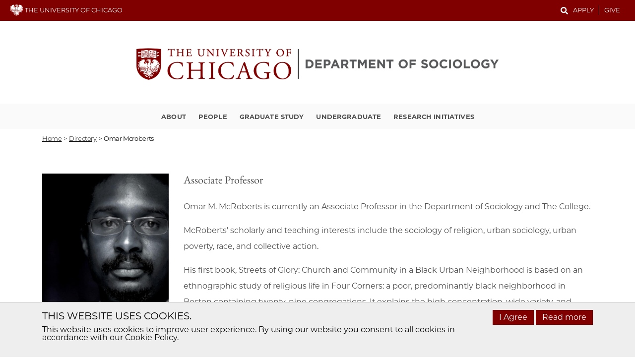

--- FILE ---
content_type: text/html; charset=UTF-8
request_url: https://sociology.uchicago.edu/directory/omar-mcroberts
body_size: 8330
content:

<!DOCTYPE html>
<html  lang="en" dir="ltr">
  <head>
    <meta charset="utf-8" />
<meta name="Generator" content="Drupal 10 (https://www.drupal.org)" />
<meta name="MobileOptimized" content="width" />
<meta name="HandheldFriendly" content="true" />
<meta name="viewport" content="width=device-width, initial-scale=1.0" />
<link rel="icon" href="/sites/default/files/favicon.ico" type="image/vnd.microsoft.icon" />
<link rel="canonical" href="https://sociology.uchicago.edu/directory/omar-mcroberts" />
<link rel="shortlink" href="https://sociology.uchicago.edu/node/24354" />

    <title>Omar McRoberts | Department of Sociology</title>
    <link rel="preload" href="https://uchicago-brand-fonts.s3.us-east-2.amazonaws.com/fonts/uchicago-sans-serif/UChicagoSansSerif-Regular.woff2" as="font" type="font/woff2" crossorigin="anonymous" />
    <link rel="preload" href="https://uchicago-brand-fonts.s3.us-east-2.amazonaws.com/fonts/uchicago-sans-serif/UChicagoSansSerif-Bold.woff2" as="font" type="font/woff2" crossorigin="anonymous" />
    <link rel="preload" href="https://uchicago-brand-fonts.s3.us-east-2.amazonaws.com/fonts/uchicago-serif/UChicagoSerif-Regular.woff2" as="font" type="font/woff2" crossorigin="anonymous" />
    <link rel="stylesheet" media="all" href="/libraries/slick/slick/slick.css?t9c7kd" />
<link rel="stylesheet" media="all" href="/modules/contrib/slick/css/layout/slick.module.css?t9c7kd" />
<link rel="stylesheet" media="all" href="/core/misc/components/progress.module.css?t9c7kd" />
<link rel="stylesheet" media="all" href="/core/misc/components/ajax-progress.module.css?t9c7kd" />
<link rel="stylesheet" media="all" href="/core/modules/system/css/components/align.module.css?t9c7kd" />
<link rel="stylesheet" media="all" href="/core/modules/system/css/components/fieldgroup.module.css?t9c7kd" />
<link rel="stylesheet" media="all" href="/core/modules/system/css/components/container-inline.module.css?t9c7kd" />
<link rel="stylesheet" media="all" href="/core/modules/system/css/components/clearfix.module.css?t9c7kd" />
<link rel="stylesheet" media="all" href="/core/modules/system/css/components/details.module.css?t9c7kd" />
<link rel="stylesheet" media="all" href="/core/modules/system/css/components/hidden.module.css?t9c7kd" />
<link rel="stylesheet" media="all" href="/core/modules/system/css/components/item-list.module.css?t9c7kd" />
<link rel="stylesheet" media="all" href="/core/modules/system/css/components/js.module.css?t9c7kd" />
<link rel="stylesheet" media="all" href="/core/modules/system/css/components/nowrap.module.css?t9c7kd" />
<link rel="stylesheet" media="all" href="/core/modules/system/css/components/position-container.module.css?t9c7kd" />
<link rel="stylesheet" media="all" href="/core/modules/system/css/components/reset-appearance.module.css?t9c7kd" />
<link rel="stylesheet" media="all" href="/core/modules/system/css/components/resize.module.css?t9c7kd" />
<link rel="stylesheet" media="all" href="/core/modules/system/css/components/system-status-counter.css?t9c7kd" />
<link rel="stylesheet" media="all" href="/core/modules/system/css/components/system-status-report-counters.css?t9c7kd" />
<link rel="stylesheet" media="all" href="/core/modules/system/css/components/system-status-report-general-info.css?t9c7kd" />
<link rel="stylesheet" media="all" href="/core/modules/system/css/components/tablesort.module.css?t9c7kd" />
<link rel="stylesheet" media="all" href="/modules/contrib/blazy/css/blazy.css?t9c7kd" />
<link rel="stylesheet" media="all" href="/modules/contrib/blazy/css/components/blazy.loading.css?t9c7kd" />
<link rel="stylesheet" media="all" href="/modules/contrib/paragraphs/css/paragraphs.unpublished.css?t9c7kd" />
<link rel="stylesheet" media="all" href="//stackpath.bootstrapcdn.com/bootstrap/4.1.1/css/bootstrap.min.css" />
<link rel="stylesheet" media="all" href="//cdnjs.cloudflare.com/ajax/libs/font-awesome/4.7.0/css/font-awesome.min.css" />
<link rel="stylesheet" media="all" href="/themes/custom/uch_ssd/css/fonts.css?t9c7kd" />
<link rel="stylesheet" media="all" href="/themes/custom/uch_ssd/css/theme.css?t9c7kd" />

    <script type="application/json" data-drupal-selector="drupal-settings-json">{"path":{"baseUrl":"\/","pathPrefix":"","currentPath":"node\/24354","currentPathIsAdmin":false,"isFront":false,"currentLanguage":"en"},"pluralDelimiter":"\u0003","suppressDeprecationErrors":true,"gtag":{"tagId":"","consentMode":false,"otherIds":[],"events":[],"additionalConfigInfo":[]},"ajaxPageState":{"libraries":"[base64]","theme":"uch_ssd","theme_token":null},"ajaxTrustedUrl":[],"gtm":{"tagId":null,"settings":{"data_layer":"dataLayer","include_classes":false,"allowlist_classes":"","blocklist_classes":"","include_environment":false,"environment_id":"","environment_token":""},"tagIds":["GTM-NRPPNL92"]},"blazy":{"loadInvisible":false,"offset":100,"saveViewportOffsetDelay":50,"validateDelay":25,"container":"","loader":true,"unblazy":false,"visibleClass":false},"blazyIo":{"disconnect":false,"rootMargin":"0px","threshold":[0,0.25,0.5,0.75,1]},"slick":{"accessibility":true,"adaptiveHeight":false,"autoplay":false,"pauseOnHover":true,"pauseOnDotsHover":false,"pauseOnFocus":true,"autoplaySpeed":3000,"arrows":true,"downArrow":false,"downArrowTarget":"","downArrowOffset":0,"centerMode":false,"centerPadding":"50px","dots":false,"dotsClass":"slick-dots","draggable":true,"fade":false,"focusOnSelect":false,"infinite":true,"initialSlide":0,"lazyLoad":"ondemand","mouseWheel":false,"randomize":false,"rtl":false,"rows":1,"slidesPerRow":1,"slide":"","slidesToShow":1,"slidesToScroll":1,"speed":500,"swipe":true,"swipeToSlide":false,"edgeFriction":0.35,"touchMove":true,"touchThreshold":5,"useCSS":true,"cssEase":"ease","cssEaseBezier":"","cssEaseOverride":"","useTransform":true,"easing":"linear","variableWidth":false,"vertical":false,"verticalSwiping":false,"waitForAnimate":true},"bootstrap":{"forms_has_error_value_toggle":1,"modal_animation":1,"modal_backdrop":"true","modal_focus_input":1,"modal_keyboard":1,"modal_select_text":1,"modal_show":1,"modal_size":"","popover_enabled":1,"popover_animation":1,"popover_auto_close":1,"popover_container":"body","popover_content":"","popover_delay":"0","popover_html":0,"popover_placement":"right","popover_selector":"","popover_title":"","popover_trigger":"click","tooltip_enabled":1,"tooltip_animation":1,"tooltip_container":"body","tooltip_delay":"0","tooltip_html":0,"tooltip_placement":"auto left","tooltip_selector":"","tooltip_trigger":"hover"},"user":{"uid":0,"permissionsHash":"b12cc6c3b7c8d9a30fa47903b291397c2893a3352bc1904f50f5bdbab42658e9"}}</script>
<script src="/core/misc/drupalSettingsLoader.js?v=10.5.2"></script>
<script src="https://use.fontawesome.com/releases/v5.3.1/js/all.js" defer crossorigin="anonymous"></script>
<script src="https://use.fontawesome.com/releases/v5.3.1/js/v4-shims.js" defer crossorigin="anonymous"></script>
<script src="/modules/contrib/google_tag/js/gtag.js?t9c7kd"></script>
<script src="/modules/contrib/google_tag/js/gtm.js?t9c7kd"></script>

    <script async="async" src=https://apply-ssd.uchicago.edu/ping>/**/</script>

    <!-- Begin Constant Contact Active Forms -->
    <script> var _ctct_m = "d433884b5ec3e9086c82ddb7c1523b87"; </script>
    <script id="signupScript" src="//static.ctctcdn.com/js/signup-form-widget/current/signup-form-widget.min.js" async defer></script>
    <!-- End Constant Contact Active Forms -->
        </head>
  <body class="page-node-24354 group-theme-teal path-node page-node-type-person has-glyphicons context-directory-omar-mcroberts">
    <a href="#main-content" class="visually-hidden focusable skip-link">
      Skip to main content
    </a>
    <noscript><iframe src="https://www.googletagmanager.com/ns.html?id=GTM-NRPPNL92"
                  height="0" width="0" style="display:none;visibility:hidden"></iframe></noscript>

      <div class="dialog-off-canvas-main-canvas" data-off-canvas-main-canvas>
    <header class="groups">
<div class="red-navbar">
  <div class="left-side">
    <img src="/themes/custom/uch_ssd/images/ssd-minilogo.svg" alt="Phil the Phoenix Logo">
    THE UNIVERSITY OF CHICAGO
  </div>
  <div class="right-side">
    <form class="search-form" action="/search-page" method="get" role="search">
      <input id="search-keywords" class="search-key" placeholder="Search" maxlength="128" name="keys" size="20" type="text" value="" />
      <div class="form-control-btn" tabindex="0"><span class="fa fa-search" ></span></div>
    </form>
    <div class="group-mini-menu d-none d-lg-block">
      <ul class="menu menu--department-of-sociology-mini-nav nav">
                      <li class="nav-item">
                                        <a href="https://socialsciences.uchicago.edu/group/48/department-sociology-homepage" class="nav-link">Apply</a>
              </li>
                      <li class="nav-item">
                                        <a href="https://socialsciences.uchicago.edu/group/48/department-sociology-homepage" class="nav-link">Give</a>
              </li>
        </ul>
  
</div>
    <div class="group-menu d-block d-lg-none">
      <nav class="navbar navbar-expand-lg w-100">
      <button class="navbar-toggler collapsed" type="button" data-toggle="collapse" data-target="#collapsibleNavbar">
        <span class="navbar-toggler-icon"></span>
        <span class="sr-only">Toggle Navbar</span>
      </button>
      <div class="collapse navbar-collapse" id="collapsibleNavbar">
          
      <ul class="menu menu--department-of-sociology-menu nav">
                      <li class="nav-item">
                                                          <a href="/about" class="nav-link" data-drupal-link-system-path="node/22909">About <span class="caret"></span></a>
                <span class = "dropdown-toggle" data-toggle= "dropdown"></span>
                <ul class="dropdown-menu">
                      <li class="nav-item">
                                        <a href="/about/history-and-culture" class="nav-link" data-drupal-link-system-path="node/22848">History and Culture</a>
              </li>
                      <li class="nav-item">
                                        <a href="/about/news-and-awards" class="nav-link" data-drupal-link-system-path="node/22968">News and Awards</a>
              </li>
                      <li class="nav-item">
                                        <a href="/about/recent-publications" class="nav-link" data-drupal-link-system-path="node/33062">Recent Publications</a>
                <span class = "dropdown-toggle" data-toggle= "dropdown"></span>
                <ul class="dropdown-menu">
                      <li class="nav-item">
                                        <a href="/about/recent-publications/journal-articles" class="nav-link" data-drupal-link-system-path="node/22849">Journal Articles</a>
              </li>
                      <li class="nav-item">
                                        <a href="/department/department-sociology/about/recent-publications/books" class="nav-link" data-drupal-link-system-path="node/29255">Books</a>
              </li>
        </ul>
  
              </li>
                      <li class="nav-item">
                                        <a href="/about/american-journal-of-sociology" class="nav-link" data-drupal-link-system-path="node/22850">American Journal of Sociology</a>
              </li>
                      <li class="nav-item">
                                        <a href="/about/colloquium-and-events" class="nav-link" data-drupal-link-system-path="node/22969">Colloquium and Events</a>
              </li>
                      <li class="nav-item">
                                        <a href="/about/visit" class="nav-link" data-drupal-link-system-path="node/22851">Visit</a>
              </li>
                      <li class="nav-item">
                                        <a href="/about/alumni-events-and-news" class="nav-link" data-drupal-link-system-path="node/34389">Alumni Events and News</a>
              </li>
        </ul>
  
              </li>
                      <li class="nav-item">
                                                          <a href="/people" class="nav-link" data-drupal-link-system-path="node/22910">People <span class="caret"></span></a>
                <span class = "dropdown-toggle" data-toggle= "dropdown"></span>
                <ul class="dropdown-menu">
                      <li class="nav-item">
                                        <a href="/people/department-leadership" class="nav-link" data-drupal-link-system-path="node/33067">Department Leadership</a>
              </li>
                      <li class="nav-item">
                                        <a href="/people/faculty" class="nav-link" data-drupal-link-system-path="node/22852">Faculty</a>
              </li>
                      <li class="nav-item">
                                        <a href="/people/graduate-students" class="nav-link" data-drupal-link-system-path="node/22853">Graduate Students</a>
              </li>
                      <li class="nav-item">
                                        <a href="/people/associate-faculty" class="nav-link" data-drupal-link-system-path="node/22854">Associate Faculty</a>
              </li>
                      <li class="nav-item">
                                        <a href="/people/affiliated-academic-appointees" class="nav-link" data-drupal-link-system-path="node/22855">Affiliated Academic Appointees</a>
              </li>
                      <li class="nav-item">
                                        <a href="/people/instructional-professors" class="nav-link" data-drupal-link-system-path="node/33547">Instructional Professors</a>
              </li>
                      <li class="nav-item">
                                        <a href="/people/emeritus-faculty" class="nav-link" data-drupal-link-system-path="node/22856">Emeritus Faculty</a>
              </li>
                      <li class="nav-item">
                                        <a href="/people/job-market-candidates" class="nav-link" data-drupal-link-system-path="node/22857">Job Market Candidates</a>
              </li>
                      <li class="nav-item">
                                        <a href="/people/staff" class="nav-link" data-drupal-link-system-path="node/22858">Staff</a>
              </li>
                      <li class="nav-item">
                                        <a href="/people/faculty-office-hours" class="nav-link" data-drupal-link-system-path="node/22970">Faculty Office Hours</a>
              </li>
                      <li class="nav-item">
                                        <a href="/people/visitors" class="nav-link" data-drupal-link-system-path="node/26815">Visitors</a>
              </li>
        </ul>
  
              </li>
                      <li class="nav-item">
                                                          <a href="/graduate-study" class="nav-link" data-drupal-link-system-path="node/22911">Graduate Study <span class="caret"></span></a>
                <span class = "dropdown-toggle" data-toggle= "dropdown"></span>
                <ul class="dropdown-menu">
                      <li class="nav-item">
                                        <a href="/graduate-study/apply" class="nav-link" data-drupal-link-system-path="node/22859">Apply</a>
              </li>
                      <li class="nav-item">
                                        <a href="/graduate-study/courses" class="nav-link" data-drupal-link-system-path="node/22860">Courses</a>
              </li>
                      <li class="nav-item">
                                        <a href="/graduate-study/curriculum" class="nav-link" data-drupal-link-system-path="node/22861">Curriculum and Handbook</a>
              </li>
                      <li class="nav-item">
                                        <a href="/graduate-study/fellowships-and-resources" class="nav-link" data-drupal-link-system-path="node/22862">Fellowships and Resources</a>
              </li>
                      <li class="nav-item">
                                        <a href="/graduate-study/graduate-student-news-and-awards" class="nav-link" data-drupal-link-system-path="node/22971">Graduate Student News and Awards</a>
              </li>
                      <li class="nav-item">
                                        <a href="/graduate-study/phd-student-trajectories" class="nav-link" data-drupal-link-system-path="node/22972">PhD Student Trajectories</a>
              </li>
                      <li class="nav-item">
                                        <a href="/graduate-study/society-for-social-research" class="nav-link" data-drupal-link-system-path="node/22864">Society for Social Research</a>
              </li>
                      <li class="nav-item">
                                        <a href="/graduate-study/workshops" class="nav-link" data-drupal-link-system-path="node/22865">Workshops</a>
              </li>
        </ul>
  
              </li>
                      <li class="nav-item">
                                                          <a href="/undergraduate" class="nav-link" data-drupal-link-system-path="node/22912">Undergraduate <span class="caret"></span></a>
                <span class = "dropdown-toggle" data-toggle= "dropdown"></span>
                <ul class="dropdown-menu">
                      <li class="nav-item">
                                        <a href="/undergraduate/curriculum" class="nav-link" data-drupal-link-system-path="node/22974">Curriculum</a>
              </li>
                      <li class="nav-item">
                                        <a href="/undergraduate/ba-thesis" class="nav-link" data-drupal-link-system-path="node/22874">BA Thesis</a>
              </li>
                      <li class="nav-item">
                                        <a href="/undergraduate/undergraduate-advisory-board" class="nav-link" data-drupal-link-system-path="node/34436">Undergraduate Advisory Board</a>
              </li>
                      <li class="nav-item">
                                        <a href="/undergraduate/chicago-journal-of-sociology" class="nav-link" data-drupal-link-system-path="node/22873">Chicago Journal of Sociology</a>
              </li>
                      <li class="nav-item">
                                        <a href="/undergraduate/contact" class="nav-link" data-drupal-link-system-path="node/34435">Contact</a>
              </li>
        </ul>
  
              </li>
                      <li class="nav-item">
                                                          <a href="/research-initiatives" class="nav-link" data-drupal-link-system-path="node/22913">Research Initiatives <span class="caret"></span></a>
                <span class = "dropdown-toggle" data-toggle= "dropdown"></span>
                <ul class="dropdown-menu">
                      <li class="nav-item">
                                        <a href="/research-initiatives/center-for-international-social-science-research" class="nav-link" data-drupal-link-system-path="node/22878">Center for International Social Science Research (CISSR)</a>
              </li>
                      <li class="nav-item">
                                        <a href="/research-initiatives/center-for-spatial-data-science" class="nav-link" data-drupal-link-system-path="node/22875">Center for Spatial Data Science</a>
              </li>
                      <li class="nav-item">
                                        <a href="/research-initiatives/chicago-ethnography-incubator" class="nav-link" data-drupal-link-system-path="node/22877">Chicago Ethnography Incubator</a>
              </li>
                      <li class="nav-item">
                                        <a href="/research-initiatives/committee-on-education" class="nav-link" data-drupal-link-system-path="node/22879">Committee on Education</a>
              </li>
                      <li class="nav-item">
                                        <a href="/research-initiatives/critical-social-science-initiative" class="nav-link" data-drupal-link-system-path="node/22876">Critical Social Sciences Initiative (CSSI)</a>
              </li>
                      <li class="nav-item">
                                        <a href="/research-initiatives/knowledge-lab" class="nav-link" data-drupal-link-system-path="node/22880">Knowledge Lab</a>
              </li>
                      <li class="nav-item">
                                        <a href="/research-initiatives/national-social-life-health-and-aging-project" class="nav-link" data-drupal-link-system-path="node/22881">National Social Life, Health, and Aging Project (NSHAP)</a>
              </li>
                      <li class="nav-item">
                                        <a href="/research-initiatives/uchicago-justice-project" class="nav-link" data-drupal-link-system-path="node/22882">UChicago Justice Project</a>
              </li>
        </ul>
  
              </li>
        </ul>
  

        <div class="mobile-subnav d-lg-none">
          
      <ul class="menu menu--department-of-sociology-mini-nav nav">
                      <li class="nav-item">
                                        <a href="https://socialsciences.uchicago.edu/group/48/department-sociology-homepage" class="nav-link">Apply</a>
              </li>
                      <li class="nav-item">
                                        <a href="https://socialsciences.uchicago.edu/group/48/department-sociology-homepage" class="nav-link">Give</a>
              </li>
        </ul>
  

        </div>
      </div>
      </nav>
    </div>
  </div>
</div>

<a href="https://sociology.uchicago.edu">
<div class="group-logo d-none d-lg-block d-xl-block"><img src="/sites/default/files/2023-06/UChicago_Sociology__Horizontal_Color%20RGB.png" alt="UC  Logo"></div>
<div class="group-logo-mobile d-lg-none d-xl-none"><img src="/sites/default/files/2023-06/UChicago_Sociology__Vertical_Color%20RGB.png" alt="UC  Logo"></div>
</a>

<div class="group-menu d-none d-lg-block">
  <nav class="navbar navbar-expand-lg w-100">
    <div class="collapse navbar-collapse">
        
      <ul class="menu menu--department-of-sociology-menu nav">
                      <li class="nav-item">
                                                          <a href="/about" class="nav-link" data-drupal-link-system-path="node/22909">About <span class="caret"></span></a>
                <span class = "dropdown-toggle" data-toggle= "dropdown"></span>
                <ul class="dropdown-menu">
                      <li class="nav-item">
                                        <a href="/about/history-and-culture" class="nav-link" data-drupal-link-system-path="node/22848">History and Culture</a>
              </li>
                      <li class="nav-item">
                                        <a href="/about/news-and-awards" class="nav-link" data-drupal-link-system-path="node/22968">News and Awards</a>
              </li>
                      <li class="nav-item">
                                        <a href="/about/recent-publications" class="nav-link" data-drupal-link-system-path="node/33062">Recent Publications</a>
                <span class = "dropdown-toggle" data-toggle= "dropdown"></span>
                <ul class="dropdown-menu">
                      <li class="nav-item">
                                        <a href="/about/recent-publications/journal-articles" class="nav-link" data-drupal-link-system-path="node/22849">Journal Articles</a>
              </li>
                      <li class="nav-item">
                                        <a href="/department/department-sociology/about/recent-publications/books" class="nav-link" data-drupal-link-system-path="node/29255">Books</a>
              </li>
        </ul>
  
              </li>
                      <li class="nav-item">
                                        <a href="/about/american-journal-of-sociology" class="nav-link" data-drupal-link-system-path="node/22850">American Journal of Sociology</a>
              </li>
                      <li class="nav-item">
                                        <a href="/about/colloquium-and-events" class="nav-link" data-drupal-link-system-path="node/22969">Colloquium and Events</a>
              </li>
                      <li class="nav-item">
                                        <a href="/about/visit" class="nav-link" data-drupal-link-system-path="node/22851">Visit</a>
              </li>
                      <li class="nav-item">
                                        <a href="/about/alumni-events-and-news" class="nav-link" data-drupal-link-system-path="node/34389">Alumni Events and News</a>
              </li>
        </ul>
  
              </li>
                      <li class="nav-item">
                                                          <a href="/people" class="nav-link" data-drupal-link-system-path="node/22910">People <span class="caret"></span></a>
                <span class = "dropdown-toggle" data-toggle= "dropdown"></span>
                <ul class="dropdown-menu">
                      <li class="nav-item">
                                        <a href="/people/department-leadership" class="nav-link" data-drupal-link-system-path="node/33067">Department Leadership</a>
              </li>
                      <li class="nav-item">
                                        <a href="/people/faculty" class="nav-link" data-drupal-link-system-path="node/22852">Faculty</a>
              </li>
                      <li class="nav-item">
                                        <a href="/people/graduate-students" class="nav-link" data-drupal-link-system-path="node/22853">Graduate Students</a>
              </li>
                      <li class="nav-item">
                                        <a href="/people/associate-faculty" class="nav-link" data-drupal-link-system-path="node/22854">Associate Faculty</a>
              </li>
                      <li class="nav-item">
                                        <a href="/people/affiliated-academic-appointees" class="nav-link" data-drupal-link-system-path="node/22855">Affiliated Academic Appointees</a>
              </li>
                      <li class="nav-item">
                                        <a href="/people/instructional-professors" class="nav-link" data-drupal-link-system-path="node/33547">Instructional Professors</a>
              </li>
                      <li class="nav-item">
                                        <a href="/people/emeritus-faculty" class="nav-link" data-drupal-link-system-path="node/22856">Emeritus Faculty</a>
              </li>
                      <li class="nav-item">
                                        <a href="/people/job-market-candidates" class="nav-link" data-drupal-link-system-path="node/22857">Job Market Candidates</a>
              </li>
                      <li class="nav-item">
                                        <a href="/people/staff" class="nav-link" data-drupal-link-system-path="node/22858">Staff</a>
              </li>
                      <li class="nav-item">
                                        <a href="/people/faculty-office-hours" class="nav-link" data-drupal-link-system-path="node/22970">Faculty Office Hours</a>
              </li>
                      <li class="nav-item">
                                        <a href="/people/visitors" class="nav-link" data-drupal-link-system-path="node/26815">Visitors</a>
              </li>
        </ul>
  
              </li>
                      <li class="nav-item">
                                                          <a href="/graduate-study" class="nav-link" data-drupal-link-system-path="node/22911">Graduate Study <span class="caret"></span></a>
                <span class = "dropdown-toggle" data-toggle= "dropdown"></span>
                <ul class="dropdown-menu">
                      <li class="nav-item">
                                        <a href="/graduate-study/apply" class="nav-link" data-drupal-link-system-path="node/22859">Apply</a>
              </li>
                      <li class="nav-item">
                                        <a href="/graduate-study/courses" class="nav-link" data-drupal-link-system-path="node/22860">Courses</a>
              </li>
                      <li class="nav-item">
                                        <a href="/graduate-study/curriculum" class="nav-link" data-drupal-link-system-path="node/22861">Curriculum and Handbook</a>
              </li>
                      <li class="nav-item">
                                        <a href="/graduate-study/fellowships-and-resources" class="nav-link" data-drupal-link-system-path="node/22862">Fellowships and Resources</a>
              </li>
                      <li class="nav-item">
                                        <a href="/graduate-study/graduate-student-news-and-awards" class="nav-link" data-drupal-link-system-path="node/22971">Graduate Student News and Awards</a>
              </li>
                      <li class="nav-item">
                                        <a href="/graduate-study/phd-student-trajectories" class="nav-link" data-drupal-link-system-path="node/22972">PhD Student Trajectories</a>
              </li>
                      <li class="nav-item">
                                        <a href="/graduate-study/society-for-social-research" class="nav-link" data-drupal-link-system-path="node/22864">Society for Social Research</a>
              </li>
                      <li class="nav-item">
                                        <a href="/graduate-study/workshops" class="nav-link" data-drupal-link-system-path="node/22865">Workshops</a>
              </li>
        </ul>
  
              </li>
                      <li class="nav-item">
                                                          <a href="/undergraduate" class="nav-link" data-drupal-link-system-path="node/22912">Undergraduate <span class="caret"></span></a>
                <span class = "dropdown-toggle" data-toggle= "dropdown"></span>
                <ul class="dropdown-menu">
                      <li class="nav-item">
                                        <a href="/undergraduate/curriculum" class="nav-link" data-drupal-link-system-path="node/22974">Curriculum</a>
              </li>
                      <li class="nav-item">
                                        <a href="/undergraduate/ba-thesis" class="nav-link" data-drupal-link-system-path="node/22874">BA Thesis</a>
              </li>
                      <li class="nav-item">
                                        <a href="/undergraduate/undergraduate-advisory-board" class="nav-link" data-drupal-link-system-path="node/34436">Undergraduate Advisory Board</a>
              </li>
                      <li class="nav-item">
                                        <a href="/undergraduate/chicago-journal-of-sociology" class="nav-link" data-drupal-link-system-path="node/22873">Chicago Journal of Sociology</a>
              </li>
                      <li class="nav-item">
                                        <a href="/undergraduate/contact" class="nav-link" data-drupal-link-system-path="node/34435">Contact</a>
              </li>
        </ul>
  
              </li>
                      <li class="nav-item">
                                                          <a href="/research-initiatives" class="nav-link" data-drupal-link-system-path="node/22913">Research Initiatives <span class="caret"></span></a>
                <span class = "dropdown-toggle" data-toggle= "dropdown"></span>
                <ul class="dropdown-menu">
                      <li class="nav-item">
                                        <a href="/research-initiatives/center-for-international-social-science-research" class="nav-link" data-drupal-link-system-path="node/22878">Center for International Social Science Research (CISSR)</a>
              </li>
                      <li class="nav-item">
                                        <a href="/research-initiatives/center-for-spatial-data-science" class="nav-link" data-drupal-link-system-path="node/22875">Center for Spatial Data Science</a>
              </li>
                      <li class="nav-item">
                                        <a href="/research-initiatives/chicago-ethnography-incubator" class="nav-link" data-drupal-link-system-path="node/22877">Chicago Ethnography Incubator</a>
              </li>
                      <li class="nav-item">
                                        <a href="/research-initiatives/committee-on-education" class="nav-link" data-drupal-link-system-path="node/22879">Committee on Education</a>
              </li>
                      <li class="nav-item">
                                        <a href="/research-initiatives/critical-social-science-initiative" class="nav-link" data-drupal-link-system-path="node/22876">Critical Social Sciences Initiative (CSSI)</a>
              </li>
                      <li class="nav-item">
                                        <a href="/research-initiatives/knowledge-lab" class="nav-link" data-drupal-link-system-path="node/22880">Knowledge Lab</a>
              </li>
                      <li class="nav-item">
                                        <a href="/research-initiatives/national-social-life-health-and-aging-project" class="nav-link" data-drupal-link-system-path="node/22881">National Social Life, Health, and Aging Project (NSHAP)</a>
              </li>
                      <li class="nav-item">
                                        <a href="/research-initiatives/uchicago-justice-project" class="nav-link" data-drupal-link-system-path="node/22882">UChicago Justice Project</a>
              </li>
        </ul>
  
              </li>
        </ul>
  

      <div class="mobile-subnav d-lg-none">
        
      <ul class="menu menu--department-of-sociology-mini-nav nav">
                      <li class="nav-item">
                                        <a href="https://socialsciences.uchicago.edu/group/48/department-sociology-homepage" class="nav-link">Apply</a>
              </li>
                      <li class="nav-item">
                                        <a href="https://socialsciences.uchicago.edu/group/48/department-sociology-homepage" class="nav-link">Give</a>
              </li>
        </ul>
  

      </div>
    </div>
  </nav>
</div>
</header>

  <div class="page-content-wrap" id="main-content" role="main">
    
    <div class="breadcrumbs container">
  <div class="row">
    
  <nav class="breadcrumb-wrapper" aria-label="Breadcrumb">
    <ol class="breadcrumb">
                        <li >
            <a href="https://sociology.uchicago.edu">Home</a>
          </li>
          <li>
            &gt;
          </li>
                                <li >
            <a href="https://sociology.uchicago.edu/department/department-of-sociology/directory">directory</a>
          </li>
          <li>
            &gt;
          </li>
                                <li >
            <span class='current-page' aria-current=page>omar mcroberts</span>
          </li>
                  </ol>
  </nav>

  </div>
</div>  <article data-history-node-id="24354" class="person biography clearfix">

  <div class="content container">
  <div class="row">
  <div class="col-12 col-lg-3">
    <div class="bio-image">     <img loading="lazy" src="/sites/default/files/Directory%20Images/McRoberts_omar.jpg" width="680" height="1024" alt="Omar McRoberts" class="img-responsive img-fluid" />


</div>
    <div class="bio-sidebar">
      <span class="bio-name">   Omar
    McRoberts
</span>
                          <span class="bio-sidenote">   B.A. University of Chicago, 1994<br />
M.A. Harvard University, 1997<br />
Ph.D. Harvard University, 2000
</span>
                    <span class="bio-location"><strong>Office:</strong>    Social Sciences 427
</span>
                    <span class="bio-hours"><strong>Office hours:</strong></span>
                <span class="bio-hours">Email for appointment </span>
                            <span class="bio-phone"><strong>Phone:</strong>    <a href="tel:773-834-8970">773-834-8970</a>
</span>
                    <span class="bio-email"><a href="mailto:omcrober@midway.uchicago.edu">Email</a></span>
                    <span class="bio-interest"><strong>Interests:</strong></span>
        <span class="bio-interest">   <p>Religion, urban sociology, urban poverty, race, and collective action</p>
</span>
          </div>
  </div>
  <div class="col-12 col-lg-9">
    <div class="bio-main">
      <div class="bio-subtitle">   Associate Professor
</div>
      <div class="bio-body">   <p>Omar M. McRoberts is currently an Associate Professor in the Department of Sociology and The College.</p>

<p>McRoberts' scholarly and teaching interests include the sociology of religion, urban sociology, urban poverty, race, and collective action.</p>

<p>His first book, Streets of Glory: Church and Community in a Black Urban Neighborhood is based on an ethnographic study of religious life in Four Corners: a poor, predominantly black neighborhood in Boston containing twenty-nine congregations. It explains the high concentration, wide variety, and ambiguous social impact of religious activity in the neighborhood. It won the 2005 Distinguished Book Award from the Society for the Scientific Study of Religion.</p>

<p>McRoberts currently is conducting a study of black religious responses to, and influences on, social welfare policy since the New Deal, culminating with George W. Bush's Office of Faith Based and Community Initiatives. He is also initiating an ethnographic project on cultures of death and dying among black congregations in low-income urban contexts.</p>
</div>
                  <div class="rlinks">Related Links</div>
      <div class="related-links">     <div class="paragraph paragraph--type--uc-biography-links paragraph--view-mode--default">
          
      </div>

</div>
          </div>
  </div>
  </div>

</article>



  </div>

  <footer class="group-footer">
       <div class="paragraph paragraph--type--uc-footer paragraph--view-mode--default">
    <div class="right-container">
      <div class="description">
           <p>Follow us on social platforms for information about upcoming events and the latest news about the Department of Sociology.</p>

      </div>
      <div class="social-media-links">
                             <a href="   https://www.facebook.com/UniversityOfChicagoDivisionOfTheSocialSciences/
" aria-label="Follow us on facebook">
          <img class="img-fluid"  src="/themes/custom/uch_ssd/images/fb.png" alt="Follow us on facebook"/>
        </a>
                          <a href="   https://x.com/UChicagoSoc
" aria-label="Follow us on twitter">
          <img class="img-fluid"  src="/themes/custom/uch_ssd/images/x-twitter.png" alt="Follow us on twitter"/>
        </a>
                          <a href="   https://www.youtube.com/channel/UCil2G-oUNzJ7Bzfv11kDjNQ
" aria-label="Follow us on youtube">
          <img class="img-fluid"  src="/themes/custom/uch_ssd/images/youtube.png" alt="Follow us on youtube"/>
        </a>
          

      </div>
    </div>
    <div class="left-container">
      <div class="footer-department-info">
        <div class="logo-info">
          <a href="https://www.uchicago.edu">
            <img class="img-fluid" src="/themes/custom/uch_ssd/images/uchicagologo.png" alt="The University of Chicago">
          </a>
        </div>
        <div class="address-info">
               <div class="paragraph paragraph--type--department-address paragraph--view-mode--default">
          <div class="department-name">
      <a href="/">Department of Sociology</a>
  </div>
<div class="school-name">
      <a href="https://www.uchicago.edu/">University of Chicago</a>
  </div>
<div class="address-one">
     1126 East 59th Street
  </div>
<div class="address-two">
     Chicago, IL 60637
  </div>
<div class="country">
     United States
  </div>
<div class="phone-number">
     773-702-8677
  </div>

      </div>


        </div>
        <div class="footer-menu-item">
                    
          <div class="global-links">
          <a href="https://diversityandinclusion.uchicago.edu">Diversity</a>
          <a href="https://www.uchicago.edu/non-discrimination">Non-Discrimination Statement</a>
          <a href="https://accessibility.uchicago.edu/">Accessibility</a>
          <a href="https://privacy.uchicago.edu/privacy-policy/">Privacy Policy</a>
          </div>
        </div>
      </div>
      <div class="copyright">
        <span>&copy; 2026 The University of Chicago</span>
      </div>
    </div>
  </div>


  </footer>

  </div>

    
    <div class="cookie-notice-container d-none">
<div class="container">
  <span id="cn-notice-text" class="cn-text-container">
  <h5 id="cookie_heading">This Website Uses Cookies.</h5>
  <p>This website uses cookies to improve user experience. By using our website you consent to all cookies in accordance with our Cookie Policy.</p>
  </span>
  <span id="cn-notice-buttons" class="cn-buttons-container">  
    <a href="#" id="cn-accept-cookie" data-cookie-set="accept" class="cn-set-cookie cn-button btn" aria-label="I Agree">I Agree</a>
    <a href="https://grad.uchicago.edu/about-us/privacy-notice/" target="_blank" id="cn-more-info" class="cn-more-info cn-button btn" aria-label="Read more">Read more</a>
  </span>
</div>
</div>    <script src="/modules/contrib/blazy/js/polyfill/blazy.polyfill.min.js?t9c7kd"></script>
<script src="/modules/contrib/blazy/js/polyfill/blazy.classlist.min.js?t9c7kd"></script>
<script src="/modules/contrib/blazy/js/polyfill/blazy.promise.min.js?t9c7kd"></script>
<script src="/modules/contrib/blazy/js/polyfill/blazy.raf.min.js?t9c7kd"></script>
<script src="/core/assets/vendor/underscore/underscore-min.js?v=1.13.7"></script>
<script src="/modules/contrib/jquery_once/lib/jquery_3.7.1_jquery.min.js?v=3.7.1"></script>
<script src="/core/assets/vendor/once/once.min.js?v=1.0.1"></script>
<script src="/modules/contrib/jquery_once/lib/jquery-once-2.2.3/jquery.once.min.js?v=2.2.3"></script>
<script src="/core/misc/drupal.js?v=10.5.2"></script>
<script src="/core/misc/drupal.init.js?v=10.5.2"></script>
<script src="/core/misc/debounce.js?v=10.5.2"></script>
<script src="/modules/contrib/blazy/js/dblazy.min.js?t9c7kd"></script>
<script src="/modules/contrib/blazy/js/plugin/blazy.once.min.js?t9c7kd"></script>
<script src="/modules/contrib/blazy/js/plugin/blazy.sanitizer.min.js?t9c7kd"></script>
<script src="/modules/contrib/blazy/js/plugin/blazy.dom.min.js?t9c7kd"></script>
<script src="/modules/contrib/blazy/js/base/blazy.base.min.js?t9c7kd"></script>
<script src="/modules/contrib/blazy/js/plugin/blazy.dataset.min.js?t9c7kd"></script>
<script src="/modules/contrib/blazy/js/plugin/blazy.viewport.min.js?t9c7kd"></script>
<script src="/modules/contrib/blazy/js/plugin/blazy.xlazy.min.js?t9c7kd"></script>
<script src="/modules/contrib/blazy/js/plugin/blazy.observer.min.js?t9c7kd"></script>
<script src="/modules/contrib/blazy/js/plugin/blazy.loading.min.js?t9c7kd"></script>
<script src="/modules/contrib/blazy/js/polyfill/blazy.webp.min.js?t9c7kd"></script>
<script src="/modules/contrib/blazy/js/base/blazy.min.js?t9c7kd"></script>
<script src="/modules/contrib/blazy/js/base/io/bio.min.js?t9c7kd"></script>
<script src="/libraries/slick/slick/slick.min.js?v=1.x"></script>
<script src="/modules/contrib/blazy/js/base/io/bio.media.min.js?t9c7kd"></script>
<script src="/modules/contrib/blazy/js/base/blazy.drupal.min.js?t9c7kd"></script>
<script src="/modules/contrib/blazy/js/blazy.load.min.js?t9c7kd"></script>
<script src="/core/assets/vendor/tabbable/index.umd.min.js?v=6.2.0"></script>
<script src="/themes/contrib/bootstrap/js/bootstrap-pre-init.js?t9c7kd"></script>
<script src="/themes/custom/uch_ssd/js/custom.js?t9c7kd"></script>
<script src="/themes/custom/uch_ssd/js/tab.js?t9c7kd"></script>
<script src="https://www.youvisit.com/tour/Embed/js3"></script>
<script src="//cdnjs.cloudflare.com/ajax/libs/popper.js/1.14.3/umd/popper.min.js"></script>
<script src="//stackpath.bootstrapcdn.com/bootstrap/4.1.1/js/bootstrap.min.js"></script>
<script src="/themes/contrib/bootstrap/js/drupal.bootstrap.js?t9c7kd"></script>
<script src="/themes/contrib/bootstrap/js/attributes.js?t9c7kd"></script>
<script src="/themes/contrib/bootstrap/js/theme.js?t9c7kd"></script>
<script src="/themes/contrib/bootstrap/js/popover.js?t9c7kd"></script>
<script src="/themes/contrib/bootstrap/js/tooltip.js?t9c7kd"></script>
<script src="/core/misc/progress.js?v=10.5.2"></script>
<script src="/themes/contrib/bootstrap/js/misc/progress.js?t9c7kd"></script>
<script src="/core/assets/vendor/loadjs/loadjs.min.js?v=4.3.0"></script>
<script src="/core/misc/announce.js?v=10.5.2"></script>
<script src="/core/misc/message.js?v=10.5.2"></script>
<script src="/themes/contrib/bootstrap/js/misc/message.js?t9c7kd"></script>
<script src="/core/misc/ajax.js?v=10.5.2"></script>
<script src="/themes/contrib/bootstrap/js/misc/ajax.js?t9c7kd"></script>
<script src="/modules/contrib/google_tag/js/gtag.ajax.js?t9c7kd"></script>
<script src="/modules/contrib/slick/js/slick.load.min.js?v=10.5.2"></script>
<script src="/themes/custom/uch_ssd/js/slick.js?t9c7kd"></script>

  </body>
</html>


--- FILE ---
content_type: text/javascript
request_url: https://sociology.uchicago.edu/themes/custom/uch_ssd/js/tab.js?t9c7kd
body_size: 391
content:
(function ($) {
  $('.tabs-sec .navbar-nav li a').on('click', function (e) {
    if ($(window).width() >= 767) {
      e.preventDefault();
      var $this = $(this);
      var tabID = $this.attr('data-trigger');

      $this.parents('.tab-links').siblings('.tab-content').find('.distinctions-content').hide();
      $this.parents('.tab-links').siblings('.tab-content').find("#" + tabID).show();
      data_trigger = $this.parents('.tab-links').siblings('.tab-content').find("#" + tabID).find('ul.navbar-nav li a.active').attr('data-trigger');
      // $this.parents('.tab-links').siblings('.tab-content').find("#" + tabID).find("#tabs-" + data_trigger + '-0').show();
      // $this.parents('.tab-links').siblings('.tab-content').find("#" + tabID).find("#tabs-" + data_trigger + '-0').trigger('click');
      $this.parents('.tab-links').siblings('.tab-content').find("#" + tabID).find('ul.navbar-nav li a.active').trigger('click');
      // console.log($this.parents('.tab-links').siblings('.tab-content').find("#" + tabID).find('ul.navbar-nav li:first-of-type a'));
      // console.log(data_trigger);
      // console.log($this.parents('.tab-links').siblings('.tab-content').find("#" + tabID));
      // console.log($this.parents('.tab-links').siblings('.tab-content').find("#" + tabID).find("#tabs-" + data_trigger + '-0'));
      //majors_hide_show(tabID);
      $this.parent().siblings().find('a').removeClass('active');
      $this.addClass('active');
    }
    adjust_equal_height('.tabs-sec .distinctions-content .col-md-4');
  });

  function majors_hide_show(tabID) {
    $('.distinctions-content').hide();
    $('.distinctions-content#' + tabID).show();
  }

  $('.tabs-sec .navbar-nav li a').on('click', function (e) {
    e.preventDefault();
    if ($(window).width() <= 767) {

      var $this = $(this);

      var arrow = $this.parent().find('.arrow');
      var tab_id = $this.attr('data-trigger');
      var tab = $('.distinctions-content#' + tab_id);
      if (tab.is(':visible')) {
        arrow.css("transform", "rotate(0deg)");
      } else {
        arrow.css("transform", "rotate(90deg)");
      }
      $(this).toggleClass('toggled');
      tab.slideToggle('slow');
    }
    adjust_equal_height('.tabs-sec .distinctions-content .col-md-4');
  });
  $(window).ready(function () {
    adjust_equal_height('.tabs-sec .distinctions-content .col-md-4');
    // console.log('resizing');
    setTimeout(function () {
      adjust_equal_height('.tabs-sec .distinctions-content .col-md-4');
    }, 3000);
    // $(window).trigger('resize');
  });

  $(window).resize(function () {
    adjust_equal_height('.tabs-sec .distinctions-content .col-md-4');
  })

  function adjust_equal_height(ele) {
    $(ele).height('auto');
    var maxHeight = 0;
    $(ele).each(function () {
      var h = $(this).height();
      if (h > maxHeight) {
        maxHeight = h;
      }
    });
    //console.log(maxHeight);
    $(ele).height(maxHeight);
  }

})(jQuery);